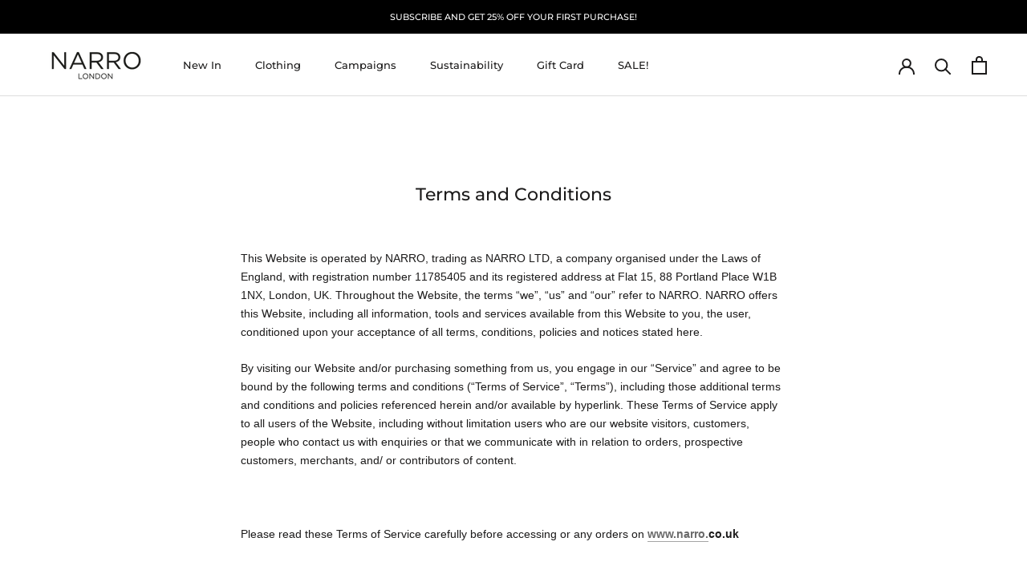

--- FILE ---
content_type: text/javascript
request_url: https://narroclothing.com/cdn/shop/t/3/assets/custom.js?v=183944157590872491501650729621
body_size: -813
content:
//# sourceMappingURL=/cdn/shop/t/3/assets/custom.js.map?v=183944157590872491501650729621
